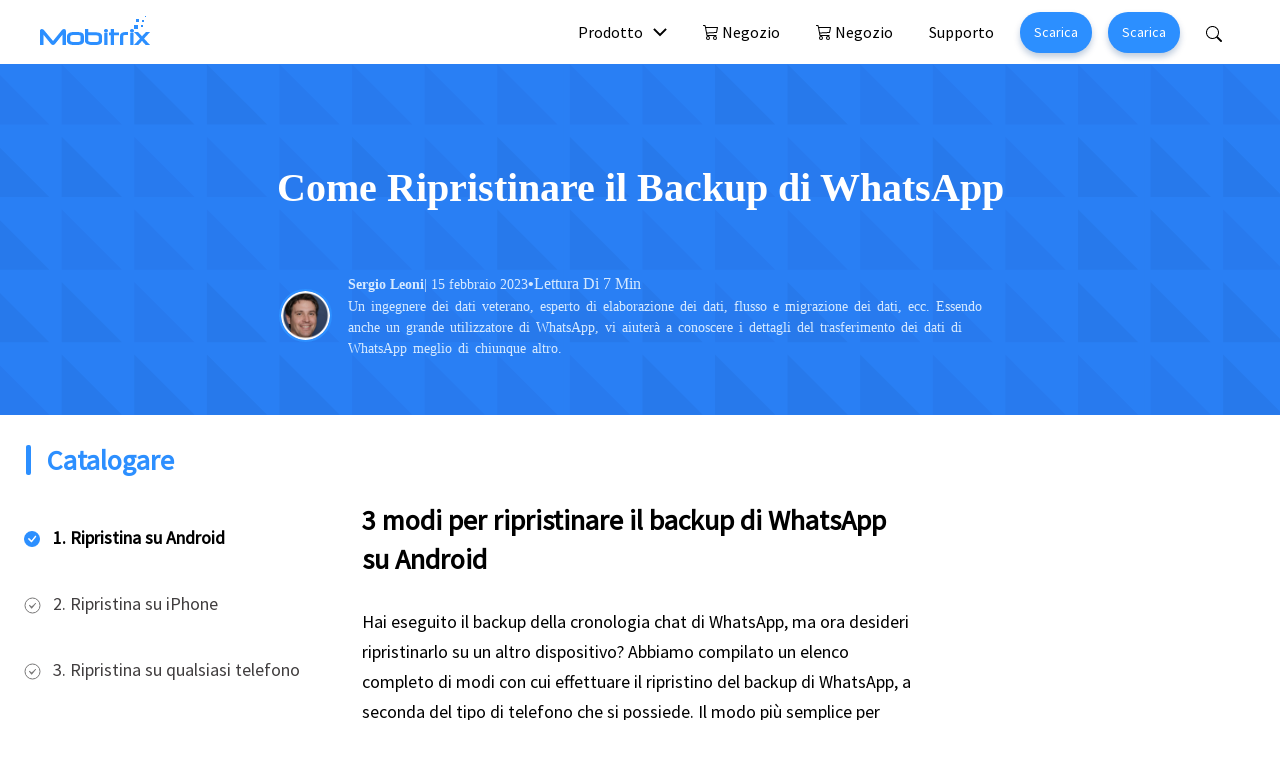

--- FILE ---
content_type: text/html
request_url: https://www.mobitrix.com/it/whatsapp/how-to-restore-whatsapp-backup.html
body_size: 17167
content:
<!doctype html>
<html lang="it">
  <head>
    <link rel="preconnect" href="https://fonts.googleapis.com">
    <link rel="preconnect" href="https://fonts.gstatic.com" crossorigin>
    <link href="https://fonts.googleapis.com/css2?family=Source+Sans+Pro&display=swap" rel="stylesheet">
    <meta charset="UTF-8">
<meta name="viewport" content="width=device-width, initial-scale=1.0" >
<meta name="description" content="Ti chiedi come ripristinare il backup di WhatsApp su Google Drive o iCloud? Continua a leggere per sapere come ripristinare il backup di WhatsApp, a seconda del tipo di telefono.">
<meta name="keywords" content="">
<title>Come Ripristinare il Backup di WhatsApp</title>
<link rel="icon" href="https://www.mobitrix.com/favicon.png" sizes="32x32" type="image/png">
<link rel="shortcut icon" href="https://www.mobitrix.com/favicon.ico">
<link rel="canonical" href="https://www.mobitrix.com/it/whatsapp/how-to-restore-whatsapp-backup.html">
<script src="https://www.mobitrix.com/assets/pace.min.js" type="eaca0fd5294fd02eb8737db6-text/javascript"></script>
<link href="https://www.mobitrix.com/codex/css/codex-mobitrix-whatsapp-0.0.4.min.css" rel="stylesheet">
    
    
<script>(function(w,d,s,l,i){w[l]=w[l]||[];w[l].push({'gtm.start':
new Date().getTime(),event:'gtm.js'});var f=d.getElementsByTagName(s)[0],
j=d.createElement(s),dl=l!='dataLayer'?'&l='+l:'';j.async=true;j.src=
'https://www.googletagmanager.com/gtm.js?id='+i+dl;f.parentNode.insertBefore(j,f);
})(window,document,'script','dataLayer','GTM-5ZKC3XQ');</script>

    <style>
      @media screen and (max-width: 1300px){
        img {
          height: inherit !important;
        }
      }
      body {
        font-family: 'Source Sans Pro', sans-serif !important;
      }

      [data-toggle="seasonal-banner"] {
        display: none;
      }



      h1,
      .h1 {
        font-size: 48px;
        font-weight: 700;
      }

      .down-one {
        height: 45px;
      }

      ol,
      ul {
        padding-left: 1.3rem;
      }

      .section-2 {
        max-width: 1700px;
      }

      .section-2 .sidebar {
        min-width: 330px;
        height: 100%;
        top: 0;
      }

      .title-two ul>li::before {
        content: "";
        font-size: 1rem;
        margin-left: -20px;
        margin-right: 10px;
        display: inline-block;
        width: 6px;
        height: 6px;
        background-color: var(--bs-primary);
        margin-bottom: 2px;
      }

      .section-2 .sidebar .side-header {
        font-size: 28px;
        line-height: 38px;
        padding: 26px 26px 26px 26px;
        color: var(--bs-primary);
        font-weight: bold;
      }

      .section-2 .sidebar .side-content {
        padding-left: 24px;
      }

      .section-2 .sidebar .side-content li {
        font-size: 18px;
        line-height: 34px;
        padding: 16px 0;
        color: #413E3F;
        cursor: pointer;
        padding-left: 30px;
        max-width:300px;
      }

      .section-2 .sidebar .side-content li::before {
        margin-left: -30px;
        content: '';
        display: inline-block;
        width: 17px;
        height: 17px;
        margin-right: 12px;
        vertical-align: middle;
        background: url('[data-uri]');
      }

      .section-2 .sidebar .side-content li.active::before {
        content: '';
        background: url('data:image/svg+xml,<svg xmlns="http://www.w3.org/2000/svg" width="17" height="17" fill="%232c8fff" class="bi bi-check-circle-fill" viewBox="0 0 17 17"><path d="M16 8A8 8 0 1 1 0 8a8 8 0 0 1 16 0zm-3.97-3.03a.75.75 0 0 0-1.08.022L7.477 9.417 5.384 7.323a.75.75 0 0 0-1.06 1.06L6.97 11.03a.75.75 0 0 0 1.079-.02l3.992-4.99a.75.75 0 0 0-.01-1.05z"/></svg>');
      }

      .section-2 .sidebar .side-content li.active {
        color: #000;
        font-weight: bold;
      }

      article picture {
        display: block;
        text-align: center;
        margin-bottom: 50px;
      }

      article picture>* {
        max-width: 100%;
        height: auto;
      }

      article ul {
        list-style: none;

      }
      article ol li {
        padding-left: 2px;
        color: #333;
        font-size: 18px;
        margin: 10px 0;
      }

      article ul li {
        color: #333;
        font-size: 18px;
      }

      article ul>li::before {
        content: "";
        font-size: 1rem;
        margin-left: -20px;
        margin-right: 10px;
        display: inline-block;
        width: 6px;
        height: 6px;
        background-color: #000;
        margin-bottom: 2px;
      }

      article ul:not(:first-child) li::before {
        border-radius: 6px;
      }

      .title-one ul>li::before {
        content: "";
        font-size: 1rem;
        margin-left: -15px;
        margin-right: 10px;
        display: inline-block;
        width: 4px;
        height: 4px;
        background-color: var(--bs-primary);
        margin-bottom: 2px;
        border-radius: 6px;
        background: #000;
      }

      article .also-read {
        margin-bottom: 40px;
      }


      article .btn-group {
        margin-bottom: 40px;
      }

      article .btn-group .btn {
        padding: 16px 50px;
        border: 2px solid var(--bs-primary);
        box-shadow: 0px 4px 8px rgba(0, 0, 0, 0.25);
        border-radius: 10px;
        background: #fff;
        color: var(--bs-primary);
      }

      .table>:not(caption)>*>* {
        padding: 12px 15px !important;
      }

      article .table td {
        border-bottom: 0;
        color: #333;
      }

      article .table thead {
        border-color: var(--bs-primary);
      }

      article .table th {
        border-bottom-color: var(--bs-primary) !important;
      }

      article .table tbody tr:nth-child(2n-1) {
        background-color: #F2F7FE;
      }

      article .table tbody td:first-child {
        white-space: nowrap;
      }

      article strong {
        color: #333;
      }

      .center-img img {
        border: 2px solid var(--bs-primary);
      }

      .author-img img {
        border: 2px solid var(--bs-primary);

      }

      .href-one:hover {
        color: #2C8FFF !important;
      }

      @media (min-width: 2560px) {
        .section-2 .sidebar {
          max-width: 480px;
          min-width: 480px;
        }

        .section-2 .sidebar .side-content {
          padding-left: 87px;
        }
      }
      .banner-three{
        background:#Eaf4ff; 
        border-radius: 25px;
      }
      @media (min-width: 1600px) {
        article.container {
          max-width: 820px;
        }
      }

      @media (min-width: 992px) {
        .title-p{
          max-width:670px;
        }
        .item-title {
          font-size: 40px;
        }
        article.container {
          margin: 60px 20px 0;
        }
        .author-img img {
          max-width: 30%;
        }
        .title-one ul>li::before {
          border-radius: 6px;
          background: #333;
          position: relative;
          left: 5px;
        }
        .last span{
          width:55%;
        }

        .author-img {
          position: absolute;
          right: 0;
          width: 30%;
        }

        .center-img {
          width: 53px;
        }

        .box {
          background-size: 100% 100%;
        }

        .banner-two {
          background-size: 100% 100%;
        }

        .banner-three {
          background-size: 100% 100%;
        }

        .banner-four {
          background-size: 100% 100%;
        }

        .molder-one {
          display: flex;
          flex-wrap: nowrap;
          align-items: center;
        }

      }

      @media screen and (max-width: 768px) {
        .title-p{
          max-width:285px;
        }
        .box {
          background-size: cover;
        }

        img {
          height: inherit !important;
        }
        .author-img img {
          max-width: 16%;
        }

        .down-img {
          margin: 10px 0;
        }
        .last span{
          text-align: center;
        }
        .item-title {
          font-size: 24px;
        }

        .banner-two,
        .banner-two .last {
          background-size: cover;
          display: flex;
          flex-direction: column;
        }

        .banner-three {
          background-size: cover;
        }

        .banner-four {
          background-size: cover;
        }


      }

      .section-1 {
        background-image: url(https://www.mobitrix.com/images/article-one/banner.svg);
        background-repeat: no-repeat;
        background-size: cover;
        font-family: none;
      }

      .one:hover {
        margin-bottom: 10px;
        box-shadow: 3px 3px 3px #6192C9;
      }

      .title-two ul li {
        font-size: 18px;
        margin: 10px 0px;
      }

      .section p {
        font-size: 18px;
        line-height: 30px;
        padding: 10px 0;
        margin-bottom:0;
      }

      .section h2 {
        font-size: 28px;
        font-weight: bold;
        padding: 10px 0;
      }

      .section h3 {
        font-size: 22px;
        font-weight: bold;
        margin:10px 0;
      }

      .box-ul li {
        font-size: 14px;
      }
    </style>
    <style>
      .gap-x-\[12px\] {
        column-gap: 12px;
      }

      .listen {
        display: flex;
        align-items: center;
        gap: 8px;
        flex-shrink: 0;
        padding: 0;
        border: 0;
        background-color: inherit;
        color: #fff;
        font-weight: 500;
      }

      .listen:hover {
        text-decoration: underline;
      }

      .control-btn-group {
        position: fixed;
        bottom: 20px;
        right: 20px;
        display: none;
        z-index: 10;
      }

      .control-btn {
        display: flex;
        align-items: center;
        justify-content: center;
        width: 48px;
        height: 48px;
        padding: 0;
        background-color: #2c8fff;
        border-radius: 50%;
        overflow: hidden;
        border: 0;
        color: white;
        box-shadow: 0 6px 4px rgba(0, 0, 0, 0.1);
        transition: 0.15s;
      }

      .control-btn:hover {
        transform: translateY(-4px);
        box-shadow: 0 6px 4px rgba(0, 0, 0, .25);
      }

      body:not([data-article-reading-status="stop"]) .control-btn-group {
        display: block;
      }

      body[data-article-reading-status="pause"] .reading-pause-hidden,
      body[data-article-reading-status="playing"] .reading-playing-hidden,
      body[data-article-reading-status="stop"] .reading-stop-hidden {
        display: none !important;
      }
      @media (min-width: 992px) {
        .control-btn-group {
          bottom: 60px;
          right: 60px;
        }
      }
    </style>
    
  </head>
  <body data-dev="desktop" data-sys="win" data-plugins="sweetalert2" data-article-reading-status="stop">
    <style>
        @media (min-width: 992px) { 
            .header .drop-menu .menu {
                width: 100vw;
            }
            .header .menu {
                box-shadow: 0px 2px 12px rgba(0, 25, 53, 0.15) inset;
            }
        }
    </style>
<header class="header">
        <nav class="navbar navbar-expand-lg navbar-light bg-white">
            <div class="container">
                <a class="navbar-brand" href="https://www.mobitrix.com/it/">
                    <svg style="margin-top: -8px;" width="110" height="29" xmlns="http://www.w3.org/2000/svg">
                        <g fill="#2C8FFF" fill-rule="evenodd">
                            <path
                                d="M25.88 28.93h-3.47V18.76l-7.37 9.22a2.5 2.5 0 01-2.01.98 2.5 2.5 0 01-2.05-1l-7.5-9.27v10.22L0 28.93V14.8c0-.55.17-.98.52-1.3.35-.31.8-.47 1.35-.47.8 0 1.42.28 1.89.84L13.04 25l9.06-11.15a2.31 2.31 0 011.85-.82 1.83 1.83 0 011.93 1.9v14zM40.6 24.69v-4.45c0-.45-.38-.77-1.14-.97a6.12 6.12 0 00-1.72-.23h-4.27c-.6 0-1.21.1-1.83.3-.85.27-1.27.63-1.27 1.1v4.25c0 .45.43.8 1.3 1.03.62.17 1.23.26 1.82.26h4.26c.51 0 1.07-.1 1.68-.3.78-.25 1.17-.58 1.17-1zm3.4.13c0 1.51-.7 2.63-2.11 3.35a8.89 8.89 0 01-4.08.83h-4.36a9.49 9.49 0 01-4.19-.84c-1.5-.73-2.26-1.85-2.26-3.34v-4.5c0-1.49.75-2.62 2.25-3.4a9 9 0 014.19-.92h4.37c4.13 0 6.19 1.43 6.19 4.29v4.53zM58.7 24.5v-3.77c0-.95-1.02-1.43-3.09-1.43H48.3v5.34c0 .53.5.91 1.47 1.15.66.16 1.38.24 2.17.24h3.66c2.08 0 3.12-.5 3.12-1.53zm3.3.34c0 2.77-2.14 4.16-6.43 4.16h-3.94a9.94 9.94 0 01-4.21-.86C45.8 27.38 45 26.3 45 24.9V13h3.3v3.33h7.27c4.29 0 6.43 1.37 6.43 4.1v4.41zM64.3 29h3.22V16.75H64.3V29zM68 14.74c0 .52-.22.93-.65 1.24-.39.28-.84.42-1.36.42a2.2 2.2 0 01-1.36-.42A1.53 1.53 0 0164 14.7c0-.53.21-.96.63-1.27.37-.29.83-.43 1.36-.43.52 0 .98.15 1.37.46.43.32.64.75.64 1.28zM79 19.32h-4.92V29h-3.22v-9.68H69v-2.93h1.86V13h3.22v3.39H79zM88 19.02h-2.44c-1.59 0-2.39.37-2.39 1.12V29H80v-8.86c0-2.76 1.95-4.14 5.86-4.14H88v3.02zM90.3 29h3.22V16.75H90.3V29zM94 14.74c0 .52-.22.93-.65 1.24-.39.28-.84.42-1.36.42a2.2 2.2 0 01-1.36-.42A1.53 1.53 0 0190 14.7c0-.53.21-.96.63-1.27.37-.29.83-.43 1.36-.43.52 0 .98.15 1.37.46.43.32.64.75.64 1.28zM110 29h-4.29l-3.7-4.11L98.28 29h-4.27l5.92-6.44L94 16h4.05l3.96 4.3 3.95-4.3H110l-5.92 6.56zM96 6h3V3h-3zM101 11h2V9h-2zM102 6h2V4h-2zM94 13h4V9h-4zM105 1h1V0h-1z" />
                        </g>
                    </svg>
                </a>
                <button class="navbar-toggler" type="button" data-bs-toggle="collapse"
                    data-bs-target="#navbarSupportedContent-v3" aria-controls="navbarSupportedContent-v3"
                    aria-expanded="false" aria-label="Toggle navigation">
                    <span class="navbar-toggler-icon"></span>
                </button>
                <div class="collapse navbar-collapse" id="navbarSupportedContent-v3">
                    <ul class="navbar-nav ms-auto mb-2 mb-lg-0">
                        <li class="nav-item drop-menu">
                            <a class="nav-link" href="javascript:;">Prodotto</a>
                            <div class="menu">
                                <div class="mx-auto py-lg-4" style="max-width: 1224px;">
                                    <div class="row">
                                        <div class="col-lg-4">
                                            <div
                                                class="d-flex flex-column flex-lg-row ps-lg-4 pb-3 text-muted">
                                                <div class="pt-1">
                                                    <svg width="28" height="28" viewBox="0 0 62 62">
                                                        <g transform="translate(1 1)" fill="none" fill-rule="evenodd">
                                                            <rect stroke="#D8E6FC" fill="#FFF" width="60" height="60"
                                                                rx="10" />
                                                            <path
                                                                d="M26.7 42c10 0 18-6 18-13.6s-8-13.7-18-13.7-18 6.1-18 13.7A12.5 12.5 0 0015 38.8c.6.4 1 1 .8 1.7l-.5 2.7a.4.4 0 00.6.4l4.5-2c.3-.2.7-.2 1-.1l.9.2c1.4.2 2.9.4 4.4.4z"
                                                                fill="#1890FF" />
                                                            <path
                                                                d="M51.3 35.2c0 2.7-1.6 5-4.1 6.7-.6.4-.9 1.1-.8 1.8l.3 1a.4.4 0 01-.7.5L43.3 44c-.4-.1-.7-.2-1 0a17.4 17.4 0 01-3.6.3c-3 0-5.8-.8-8-2.1 8.3-1.1 14.5-6.4 14.5-12.7 0-.7 0-1.5-.2-2.2 3.8 1.6 6.3 4.5 6.3 8z"
                                                                fill="#1890FF" />
                                                            <path
                                                                d="M24.5 21.3c.2 0 .4.2.4.4l1.1 8.8.2.3c.2 0 .5 0 .6-.2l5-9c0-.2.1-.3.3-.3h3.2c.2 0 .3.1.3.2h.1l1 3.1a.4.4 0 01-.5.5h-.4a1 1 0 00-1 .8l-2 9c0 .3-.2.4-.4.4h-2.6a.4.4 0 01-.4-.4l2-8.5c0-.2-.1-.4-.3-.4a.4.4 0 00-.6.1l-4.7 9-.4.2h-2a.4.4 0 01-.4-.3L22 25.7c0-.2-.2-.3-.4-.4-.2 0-.4.1-.5.3L19 35c0 .2-.2.3-.4.3h-.4a.4.4 0 01-.3 0 .7.7 0 01-.3-.5l-1-2.5a.3.3 0 01.4-.4h.5c.5.1 1-.2 1-.7l2.2-9.5c0-.2.2-.4.4-.4h3.4z"
                                                                fill="#FFF" fill-rule="nonzero" />
                                                        </g>
                                                    </svg>
                                                </div>
                                              <div class="ps-lg-2">
                                                    <h5 class="fs-6 mt-1 fw-bold text-dark text-decoration-none">Trasferimento dati WhatsApp</h5>
                                                    <a href="https://www.mobitrix.com/it/whatsapp-transfer-backup-restore/"
                                                        class="d-block small mb-2 link-dark">Mobitrix
                                                            WhatsApp Transfer ></a>
                                                    <a href="https://www.mobitrix.com/chatrans.html"
                                                        class="d-block small link-dark">Chatrans ></a>
                                                </div>
                                             
                                            </div>
                                        </div>
                                        <div class="col-lg-3">
                                            <div
                                                class="d-flex flex-column flex-lg-row pe-lg-4 pb-3 text-muted">
                                                <div class="pt-1">
                                                    <svg width="28" height="28" viewBox="0 0 60 60">
                                                        <g fill="none" fill-rule="evenodd">
                                                            <rect fill="#00D9AE" width="60" height="60" rx="14" />
                                                            <path
                                                                d="M32.8 7.2c3 0 5.5 2.5 5.5 5.6V15H35v-2.2c0-1.2-1-2.2-2-2.2H16c-1.2 0-2.1.9-2.2 2V37.2c0 1.2.9 2.2 2 2.2H18.3v3.4h-2.2c-3 0-5.5-2.5-5.5-5.6V12.8c0-3 2.4-5.6 5.5-5.6h16.7z"
                                                                fill="#FFF" fill-rule="nonzero" />
                                                            <rect fill="#FFF" fill-rule="nonzero" x="20.6" y="17.2"
                                                                width="28.9" height="35.6" rx="4" />
                                                            <path
                                                                d="M31.7 36l.8-.6.2-.1V27a2.7 2.7 0 015-.4l.3.8-1.4 1.5 1.3 1.3-1.3 1.3 1.3 1.4-1.3 1.3.3.6.5.3c.5.2 1 .5 1.3.9a5 5 0 01-7 7c-2-1.9-2-5 0-7zm4.7 5c.6-.7.7-1.8 0-2.4A1.7 1.7 0 0034 41c.7.6 1.7.6 2.4 0z"
                                                                fill="#00D9AE" fill-rule="nonzero" />
                                                        </g>
                                                    </svg>
                                                </div>
                                                <div class="ps-lg-2">
                                                    <h5 class="fs-6 mt-1 fw-bold text-dark text-decoration-none">Mobitrix LockAway</h5>
                                                    <a href="https://www.mobitrix.com/it/lockaway-iphone-passcode.html"
                                                        class="d-block small mb-2 link-dark">Sblocca il codice di accesso dell'iPhone ></a>
                                                    <a href="https://www.mobitrix.com/lockaway-icloud-activation.html"
                                                        class="d-block small link-dark">Sblocco attivazione iCloud ></a>
                                                </div>
                                            </div>
                                        </div>
                                        <div class="col-lg-2">
                                            <div
                                                class="d-flex flex-column flex-lg-row pb-3 text-muted">
                                                <div class="pt-1">
                                                    <svg width="28" height="28" viewBox="0 0 60 60">
                                                        <g fill="none" fill-rule="evenodd">
                                                            <rect width="59.7" height="59.7" rx="10.2" fill="#000"
                                                                fill-rule="nonzero"></rect>
                                                            <rect width="59.7" height="59.7" rx="10.2" fill="#0454CC">
                                                            </rect>
                                                            <g fill-rule="nonzero">
                                                                <g transform="rotate(45 9 49.5)">
                                                                    <path
                                                                        d="M6.2 0v7.3c0 1.2.8 2.1 2 2.2H12.8c1.2 0 2.2-1 2.2-2.2V.7a10 10 0 01-.6 17.3v19.2a4.4 4.4 0 01-9 0V18a10 10 0 01.8-18zm3.7 34.8a1.7 1.7 0 100 3.4 1.7 1.7 0 000-3.4z"
                                                                        fill="#FFF"></path>
                                                                    <rect fill="#407EDD" x="6.8" y="11.6" width="1.5"
                                                                        height="2.7" rx=".2"></rect>
                                                                    <rect fill="#407EDD" x="9.6" y="11.6" width="1.5"
                                                                        height="2.7" rx=".2"></rect>
                                                                    <rect fill="#407EDD" x="12.3" y="11.6" width="1.5"
                                                                        height="2.7" rx=".2"></rect>
                                                                </g>
                                                                <path fill="#FFF"
                                                                    d="M15.3 13.9L20 17l-.5.5 15 14.9-2 2-14.9-15-.5.5-3.1-4.6z">
                                                                </path>
                                                                <path
                                                                    d="M29.6 34.5l4.9-4.9c.2-.2.7-.2 1 0l10.7 10.8a4.1 4.1 0 11-5.8 5.8L29.6 35.4a.7.7 0 010-1z"
                                                                    fill="#FFD332"></path>
                                                            </g>
                                                        </g>
                                                    </svg>
                                                </div>
                                                <div class="ps-lg-2">
                                                    <h5 class="fs-6 mt-1"><a class="fw-bold link-dark text-decoration-none"
                                                            href="https://www.mobitrix.com/it/perfix.html">Mobitrix
                                                            Perfix</a></h5>
                                                    <a class="d-block small link-dark" href="https://www.mobitrix.com/it/perfix.html">riparazione dell'Iphone ></a>
                                                </div>
                                            </div>
                                        </div>
                                        <div class="col-lg-3">
                                            <div
                                                class="d-flex flex-column flex-lg-row px-lg-4 pb-3 text-muted">
                                                <div class="pt-1">
                                                    <svg width="28" height="28" viewBox="0 0 28 28" fill="none" xmlns="http://www.w3.org/2000/svg">
                                                        <path
                                                          d="M10.58 18.175c-3.022.355-5.136 1.205-5.136 2.455 0 1.684 3.531 3.049 8.556 3.049 5.025 0 8.556-1.365 8.556-3.05 0-1.25-2.113-2.099-5.135-2.454l-.418.593c2.277.263 3.841.815 3.841 1.455 0 .899-3.064 1.627-6.844 1.627-3.78 0-6.844-.728-6.844-1.627 0-.638 1.554-1.19 3.838-1.453l-.415-.595Z"
                                                          fill="url(#magicgoa)" />
                                                        <path
                                                          d="M14 4.667c3.435 0 6.542 2.617 6.542 6.666 0 2.7-2.183 5.895-6.542 9.594-4.359-3.7-6.543-6.894-6.543-9.594 0-4.049 3.108-6.667 6.543-6.667Z"
                                                          fill="url(#magicgob)" />
                                                        <mask id="magicgod" style="mask-type:alpha" maskUnits="userSpaceOnUse" x="7" y="4" width="14" height="17">
                                                          <path
                                                            d="M14 4.667c3.435 0 6.542 2.617 6.542 6.666 0 2.7-2.183 5.895-6.542 9.594-4.359-3.7-6.543-6.894-6.543-9.594 0-4.049 3.108-6.667 6.543-6.667Z"
                                                            fill="url(#magicgoc)" />
                                                        </mask>
                                                        <g mask="url(#magicgod)">
                                                          <path fill-rule="evenodd" clip-rule="evenodd"
                                                            d="M14.011 7.154a.33.33 0 0 0-.33.329v.657a.33.33 0 0 0 .33.329.33.33 0 0 0 .33-.329v-.657a.33.33 0 0 0-.33-.329Zm2.877.754a.332.332 0 0 0-.468 0l-.66.657a.327.327 0 0 0 0 .464.332.332 0 0 0 .467 0l.661-.657a.327.327 0 0 0 0-.464Zm-5.754 0a.327.327 0 0 0 0 .464l.66.657c.13.128.34.128.468 0a.327.327 0 0 0 0-.465l-.66-.657a.332.332 0 0 0-.468 0Zm6.512 2.86a.33.33 0 0 0-.331-.33h-.66a.33.33 0 0 0-.331.33.33.33 0 0 0 .33.328h.661a.33.33 0 0 0 .33-.329Zm-5.948 0a.33.33 0 0 0-.33-.33h-.66a.33.33 0 0 0-.331.33.33.33 0 0 0 .33.328h.66a.33.33 0 0 0 .331-.329Zm3.983 1.815a.498.498 0 0 0 0 .708l3.488 3.466a.505.505 0 0 0 .712 0l.156-.156a.498.498 0 0 0 0-.707l-3.487-3.467a.505.505 0 0 0-.712 0l-.157.156Zm-3.419-.078a.332.332 0 0 0-.467 0l-.66.657a.327.327 0 0 0 0 .465.332.332 0 0 0 .466 0l.661-.657a.327.327 0 0 0 0-.465Zm1.75.56a.33.33 0 0 0-.331.33v.657a.33.33 0 0 0 .33.328.33.33 0 0 0 .33-.328v-.658a.33.33 0 0 0-.33-.328Z"
                                                            fill="#fff" />
                                                        </g>
                                                        <rect x=".5" y=".5" width="27" height="27" rx="5.5" stroke="#3ECF8E" stroke-opacity=".4" />
                                                        <defs>
                                                          <linearGradient id="magicgoa" x1="14" y1="18.175" x2="14" y2="23.679" gradientUnits="userSpaceOnUse">
                                                            <stop stop-color="#14C39D" />
                                                            <stop offset="1" stop-color="#8BDE7D" />
                                                          </linearGradient>
                                                          <linearGradient id="magicgob" x1="14" y1="4.667" x2="14" y2="20.927" gradientUnits="userSpaceOnUse">
                                                            <stop stop-color="#14C39D" />
                                                            <stop offset="1" stop-color="#8BDE7D" />
                                                          </linearGradient>
                                                          <linearGradient id="magicgoc" x1="14" y1="4.667" x2="14" y2="20.927" gradientUnits="userSpaceOnUse">
                                                            <stop stop-color="#14C39D" />
                                                            <stop offset="1" stop-color="#8BDE7D" />
                                                          </linearGradient>
                                                        </defs>
                                                      </svg>
                                                </div>
                                                <div class="ps-lg-2">
                                                    <h5 class="fs-6 mt-1"><a class="fw-bold link-dark text-decoration-none"
                                                            href="https://www.mobitrix.com/magicgo.html">Mobitrix MagicGo</a></h5>
                                                    <a class="d-block small link-dark" href="https://www.mobitrix.com/magicgo.html ">Cambio posizione iOS ></a>
                                                </div>
                                            </div>
                                        </div>
                                    </div>
                                </div>
                            </div>
                        </li>
                        <li class="nav-item">
                            <a class="nav-link sys-win" href="https://www.mobitrix.com/it/whatsapp-transfer-backup-restore-purchase-win/">
                                <svg style="vertical-align: -2px;" xmlns="http://www.w3.org/2000/svg" width="16"
                                    height="16" fill="currentColor" class="bi bi-cart3" viewBox="0 0 16 16">
                                    <path
                                        d="M0 1.5A.5.5 0 0 1 .5 1H2a.5.5 0 0 1 .485.379L2.89 3H14.5a.5.5 0 0 1 .49.598l-1 5a.5.5 0 0 1-.465.401l-9.397.472L4.415 11H13a.5.5 0 0 1 0 1H4a.5.5 0 0 1-.491-.408L2.01 3.607 1.61 2H.5a.5.5 0 0 1-.5-.5zM3.102 4l.84 4.479 9.144-.459L13.89 4H3.102zM5 12a2 2 0 1 0 0 4 2 2 0 0 0 0-4zm7 0a2 2 0 1 0 0 4 2 2 0 0 0 0-4zm-7 1a1 1 0 1 1 0 2 1 1 0 0 1 0-2zm7 0a1 1 0 1 1 0 2 1 1 0 0 1 0-2z" />
                                </svg>
                                Negozio
                            </a>
                        </li>
                          <li class="nav-item">
                            <a class="nav-link sys-mac" href="https://www.mobitrix.com/it/whatsapp-transfer-backup-restore-purchase-mac/">
                                <svg style="vertical-align: -2px;" xmlns="http://www.w3.org/2000/svg" width="16"
                                    height="16" fill="currentColor" class="bi bi-cart3" viewBox="0 0 16 16">
                                    <path
                                        d="M0 1.5A.5.5 0 0 1 .5 1H2a.5.5 0 0 1 .485.379L2.89 3H14.5a.5.5 0 0 1 .49.598l-1 5a.5.5 0 0 1-.465.401l-9.397.472L4.415 11H13a.5.5 0 0 1 0 1H4a.5.5 0 0 1-.491-.408L2.01 3.607 1.61 2H.5a.5.5 0 0 1-.5-.5zM3.102 4l.84 4.479 9.144-.459L13.89 4H3.102zM5 12a2 2 0 1 0 0 4 2 2 0 0 0 0-4zm7 0a2 2 0 1 0 0 4 2 2 0 0 0 0-4zm-7 1a1 1 0 1 1 0 2 1 1 0 0 1 0-2zm7 0a1 1 0 1 1 0 2 1 1 0 0 1 0-2z" />
                                </svg>
                                Negozio
                            </a>
                        </li>
                        <li class="nav-item">
                            <a class="nav-link" href="https://www.mobitrix.com/it/support.html">Supporto</a>
                        </li>
                        <li class="nav-item  align-items-center px-2 d-none d-lg-flex">
                            <a class="btn btn-sm sys-win rounded-pill" style="box-shadow: 0px 4px 6px rgba(0, 57, 122, 0.25);" href="https://download.mobitrix.com/products/mobitrix_whatsapp_installer_it.exe">Scarica</a>
                        </li>
                       <li class="nav-item  align-items-center px-2 d-none d-lg-flex">
                            <a class="btn btn-sm sys-mac rounded-pill" style="box-shadow: 0px 4px 6px rgba(0, 57, 122, 0.25);" href="https://download.mobitrix.com/products/mobitrix-whatsapp-transfer.dmg">Scarica</a>
                        </li>
                        <li class="nav-item position-relative">
                          
                          <a class="nav-link" href="https://www.mobitrix.com/search/">
	            <svg xmlns="http://www.w3.org/2000/svg" width="16" height="16" fill="currentColor" class="bi bi-search" viewBox="0 0 16 16">
	              <path d="M11.742 10.344a6.5 6.5 0 1 0-1.397 1.398h-.001c.03.04.062.078.098.115l3.85 3.85a1 1 0 0 0 1.415-1.414l-3.85-3.85a1.007 1.007 0 0 0-.115-.1zM12 6.5a5.5 5.5 0 1 1-11 0 5.5 5.5 0 0 1 11 0z"></path>
	            </svg>
	          </a>
                        </li>
                    </ul>
                </div>
            </div>
        </nav>
    </header>
    <main>
      <section class="section-1 py-lg-5 py-5">
        <div class="container">
          <h1 class="mx-auto text-white text-center py-lg-5 item-title px-3" style="max-width:840px">Come Ripristinare il Backup di WhatsApp</h1>
          <div class="top-center d-flex flex-lg-row justify-content-center align-items-center mb-lg-2 mx-auto" style="max-width:760px" >
            <div class="center-img mx-3" >
              <img class=" lozad  img-fluid rounded-circle" data-src="https://www.mobitrix.com/images/author/it-author-1.png" alt="">
            </div>
            <div class="title-p" style="color:#D5E9FF">
              <div class="d-flex flex-wrap align-items-center row-gap-1 gap-x-[12px]">
                <span class="fw-bold small">Sergio Leoni</span>
                <span class="small">| 15 febbraio 2023</span>
                <strong>&#8226;</strong>
                <span>Lettura Di 7 Min</span>
                <button type="button" id="ArticleReading" aria-label="Ascolta L'Articolo"
                        class="reading-playing-hidden listen" style="display:none">
                  <svg xmlns="http://www.w3.org/2000/svg" width="20" height="20" fill="none">
                    <circle cx="10" cy="10" r="10" fill="#ffffff" />
                    <path fill="#2c8fff"
                          d="M7 6.263a.7.7 0 0 1 1.071-.594l5.98 3.737a.7.7 0 0 1 0 1.188L8.07 14.33A.7.7 0 0 1 7 13.737V6.263Z" />
                  </svg>
                  <span>Ascolta</span>
                </button>
                <button type="button" id="PauseArticleReading" aria-label="Metti In Pausa L'Audio"
                        class="reading-pause-hidden reading-stop-hidden listen" style="display:none">
                  <div class="d-flex align-items-center justify-content-center bg-white"
                       style="width:20px;height:20px;border-radius:50%;">
                    <svg xmlns="http://www.w3.org/2000/svg" width="12" height="12" viewBox="0 0 24 24" fill="#2c8fff">
                      <path d="M6 19h4V5H6zm8-14v14h4V5z" />
                    </svg>
                  </div>
                  <span>Ascolta</span>
                </button>
              </div>
              <div>
                <p class="small mb-0 "style="word-spacing:2px;color:#D5E9FF;">Un ingegnere dei dati veterano, esperto di elaborazione dei dati, flusso e migrazione dei dati, ecc. Essendo anche un grande utilizzatore di WhatsApp, vi aiuterà a conoscere i dettagli del trasferimento dei dati di WhatsApp meglio di chiunque altro.</p>
              </div>
            </div>
          </div>
        </div>
      </section>

      <section class="section-2 position-relative d-flex mx-auto justify-content-between">
        <div class="sidebar position-sticky d-none d-lg-block">
          <div class="side-header d-flex align-items-center">
            <div class="bg-primary rounded-1 me-3" style="width: 5px;height: 30px;"></div>
            <span class="align-middle">Catalogare</span>
          </div>
            <ul class="list-unstyled side-content link-inherit">
            <li class="active"><a href="#Ripristina-su-Android">1. Ripristina su Android</a></li>
            <li><a href="#Ripristina-su-iPhone">2. Ripristina su iPhone</a></li>
            <li><a href="#Ripristina-su-qualsiasi-telefono">3. Ripristina su qualsiasi telefono</a></li>
          </ul>
        </div>


        <article class="container pt-3" style="flex-grow: 1;">
    

<div class="section" id="Ripristina-su-Android"><h2>3 modi per ripristinare il backup di WhatsApp su Android</h2>
  
  <p>Hai eseguito il backup della cronologia chat di WhatsApp, ma ora desideri ripristinarlo su un altro dispositivo? Abbiamo compilato un elenco completo di modi con cui effettuare il ripristino del backup di WhatsApp, a seconda del tipo di telefono che si possiede. Il modo più semplice per ripristinare il backup di WhatsApp su qualsiasi dispositivo mobile è utilizzare lo strumento di trasferimento di <a href="#h2-1">Mobitrix</a> E sì, se te lo stai chiedendo funziona sia su Android che su iPhone!</p>
    
<h3>Puoi ripristinarlo tramite Google Drive</h3>
    
<p>La procedura dettagliata per ripristinare un backup di WhatsApp da Google Drive è disponibile anche sulla  <a href="https://faq.whatsapp.com/android/troubleshooting/cant-create-or-restore-a-google-drive-backup" target="_blank" rel="noopener noreferrer">pagina Aiuto di WhatsApp</a>.</p>

<p>Innanzitutto, dovrai disinstallare e reinstallare l&#39;applicazione WhatsApp, e per questo passaggio ti servirà una connessione internet stabile.</p>

<p>Successivamente, dovrai aprire WhatsApp e seguire questi passaggi:</p>

<ol>
    <li>Verifica il tuo numero di WhatsApp.</li>
    <li>Seleziona l&#39;opzione <strong style="color:#000">“RIPRISTINA”</strong> quando compare sullo schermo. Assicurati di scegliere di ripristinare chat e contenuti multimediali da Google Drive. In questo modo includerai nel ripristino del backup anche le foto e i video che si trovavano nella cronologia chat.</li>
    <li>Attendi il completamento del processo di ripristino, quindi seleziona <strong style="color:#000">“AVANTI”</strong>.</li>
    <li>I file multimediali (musica, registrazioni audio, video e foto) dovrebbero ripristinarsi automaticamente.</li>
</ol>
  
  <div class="text-center"><img class="img-fluid lozad" data-src="https://www.mobitrix.com/images/article/en/restore-whatsapp-data-google-drive.jpg" src="https://www.mobitrix.com/images/timg.svg" style="height: 532px;" alt="restore whatsapp data google drive"/><p class="fst-italic mb-0" style="font-size:14px"> restore whatsapp data google drive  </p></div>
  

<h3>Puoi ripristinarlo usando un backup locale</h3>
    
<p>Ripristinare il backup di WhatsApp da un backup locale significa recuperare i file da un&#39;altra posizione fisica, come un altro computer o una scheda SD.</p>
  
  <div class="text-center"><img class="img-fluid lozad" data-src="https://www.mobitrix.com/images/article/en/whatsapp-folder-1.jpg" src="https://www.mobitrix.com/images/timg.svg" style="height: 322px;" alt="whatsapp folder"/><p class="fst-italic mb-0" style="font-size:14px"> whatsapp folder  </p></div>
  

<p>WhatsApp crea automaticamente backup locali e li salva nel telefono, nella memoria interna, nella memoria principale o sulla scheda SD rimovibile. Potrai trovare i backup locali per le chat di WhatsApp aprendo queste opzioni di archiviazione sul tuo telefono. </p>
    
<p>I backup locali contengono solo i dati degli ultimi sette giorni.</p>
    
<h3>Puoi ripristinarlo usando un backup locale più datato</h3>
    
<p>C&#39;è un modo per ripristinare un backup di WhatsApp che abbia dati antecedenti ai sette giorni. Ti basterà seguire questi passaggi:</p>
    
<ol>
    <li>Scarica un’app per la gestione dei file.</li>
    <li>Apri il file manager e apri i database di WhatsApp, la memoria interna o la memoria principale, a seconda di dove il tuo telefono memorizza i backup locali di WhatsApp. Il percorso per l&#39;archiviazione su scheda SD dei backup locali di WhatsApp è il seguente: sdcard/WhatsApp/Databases.</li>
    <li>Seleziona il file di backup che desideri salvare e rinominalo. Il nome originale dovrebbe essere: msgstore-YYYY-MM-DD.1.db.crypt12. Cambialo in: msgstore.db.crypt12. </li>
    <li>In sostanza, dovrai rimuovere la data dal nome del file di backup.</li>
    <li>Ora disinstalla e reinstalla WhatsApp sul tuo telefono, seguendo i passaggi per un ripristino del backup di Google Drive. Inizia selezionando “RIPRISTINA” quando l’opzione appare sullo schermo.</li>
</ol>
  
 <div class="text-center"><img class="img-fluid lozad" data-src="https://www.mobitrix.com/images/article/en/android-whatsapp-databases.png" src="https://www.mobitrix.com/images/timg.svg" style="height: 467px;" alt="whatsapp databases"/><p class="fst-italic mb-0" style="font-size:14px"> whatsapp databases  </p></div> 
  
<h4>Svantaggi di utilizzare Google Drive per ripristinare il backup di WhatsApp:</h4>
    
<ul>
    <li>Google Drive ha uno spazio di archiviazione gratuito che è limitato a 15 GB. Se dovessi aver bisogno di più spazio, dovrai acquistare ulteriore spazio di archiviazione. Questo vuol dire che se i dati delle tue chat di WhatsApp dovessero superare i 15 GB, non sarai in grado di eseguire il backup completo di tutti i tuoi dati.</li>
    <li>Quando ripristini i dati da Google Drive, sarai limitato dalla velocità della tua connessione. Questo vuol dire che la fase di ripristino potrebbe richiedere anche ore intere.</li>
    <li>Dovrai usare lo stesso numero di telefono e lo stesso account di Google che usavi nel precedente dispositivo. Se il tuo numero di telefono è cambiato da quando hai eseguito il backup, potresti avere molta difficoltà nel completare il ripristino dei tuoi dati.</li>
    <li>Infine, dovrai disinstallare e reinstallare l&#39;applicazione WhatsApp sul tuo telefono, il che richiederà altro tempo e il rischio di occupare molto spazio di archiviazione sul dispositivo.</li>
</ul>

<h4>Problemi a ripristinare il backup di WhatsApp da Google Drive? </h4>
    
<p>In alcuni casi ti sarà impossibile ripristinare un backup utilizzando Google Drive, perciò assicurati di:</p>
    
<ul>
    <li>Aver fatto log-in nel tuo account Google e che sia lo stesso utilizzato sul dispositivo il cui backup stai cercando di ripristinare.</li>
    <li>Star utilizzando lo stesso numero di WhatsApp con cui usavi l’app in precedenza o con cui hai creato il profilo in primo luogo.</li>
    <li>Che la tua SD funzioni adeguatamente.</li>
	<li>Che il file di backup sia effettivamente sul tuo telefono e che sia stato correttamente caricato su Google Drive.</li>
</ul>

  </div> 
<div class="section" id="Ripristina-su-iPhone"><h2>2 metodi per ripristinare il backup di WhatsApp su iPhone</h2>
    
<h3>Puoi ripristinarlo da iCloud</h3>
    
<p>Innanzitutto, dovrai assicurarti di aver completato il backup delle chat di WhatsApp su iCloud. Per controllare di aver effettuato il backup, ti basterà andare nelle Impostazioni di WhatsApp. Una volta verificata la data dell&#39;ultimo backup, è sufficiente disinstallare e reinstallare l&#39;applicazione, e infine seguire questi passaggi:</p>
    
<ol>
    <li>Assicurati di aver effettuato l&#39;accesso con il tuo ID Apple.</li>
    <li>Attiva iCloud.</li>
    <li>Verifica di disporre di spazio di archiviazione sufficiente sul telefono per completare il ripristino.</li>
    <li>Verifica il tuo numero di telefono quando richiesto per la reinstallazione di WhatsApp.</li>
    <li>Seleziona l&#39;opzione “ripristina la cronologia chat” quando appare sullo schermo.</li>
</ol>
  
  <div class="text-center"><img class="img-fluid lozad" data-src="https://www.mobitrix.com/images/article/en/restore-whatsapp-icloud.png" src="https://www.mobitrix.com/images/timg.svg" style="height: 264px;" alt="restore whatsapp from icloud"/><p class="fst-italic mb-0" style="font-size:14px"> restore whatsapp from icloud </p></div>  
  
		</div>
<h4>Svantaggi di usare iCloud per ripristinare il backup di WhatsApp:</h4>
    
<ul>
    <li>iCloud offre solo 5 GB di spazio di archiviazione gratuito. La maggior parte degli utenti di iCloud occupa già parte di questo spazio di archiviazione con foto e video. In molti casi, lo spazio di archiviazione limitato di iCloud non è sufficiente per eseguire anche il backup della cronologia di WhatsApp. In caso di mancanza di spazio di archiviazione iCloud, per eseguire il backup della cronologia chat di WhatsApp, ti consigliamo di utilizzare Mobitrix WhatsApp Transfer, uno strumento che permette di completare il backup gratuitamente.</li>
    <li>Affinché il backup e il ripristino funzionino, avrai bisogno di disporre di almeno il doppio dello spazio di archiviazione disponibile sul telefono e su iCloud rispetto alla dimensione effettiva dei dati che si desidera ripristinare. </li>
</ul>

<h3>Puoi ripristinare il backup da iTunes</h3>
    
<p>Se hai utilizzato iTunes per completare il backup delle chat di WhatsApp, dovrai ripristinarlo tramite questo stesso programma. In questa pagina è possibile trovare un tutorial dettagliato che illustra i passaggi specifici.</p>

<p>Di seguito è riportato un breve riepilogo dei passaggi necessari a ripristinare il backup di WhatsApp su iPhone tramite iTunes:</p>

<ol>
    <li>Esegui il log-in su iTunes.</li>
    <li>Collega il telefono al computer con un cavo micro USB e seleziona “Considera attendibile questo computer” quando richiesto dallo schermo del telefono.</li>
	<li>Vai su “iTunes Environment” e seleziona l&#39;opzione <strong style="color:#000">&#34;Ripristina backup&#34;</strong>.</li>
    <li>Seleziona <strong style="color:#000">&#34;Backup&#34;</strong> e poi l&#39;opzione <strong style="color:#000"> &#34;Backup e ripristino manuali&#34;</strong></li>
    <li>Seleziona “Questo computer” per assicurarti che i dati vengano ripristinati dal computer collegato al tuo iPhone.</li>
    <li>Un messaggio ti chiederà di <strong style="color:#000"> &#34;Ripristinare&#34;</strong>. Selezionandolo il ripristino dovrebbe iniziare automaticamente.</li>
    <li>Non scollegare il cavo dal telefono al computer finché il processo non è stato completato.</li>
    <li>Al termine, riavvia il tuo iPhone, pur mantenendo la connessione al computer.</li>
</ol>
   
   <div class="text-center"><img class="img-fluid lozad" data-src="https://www.mobitrix.com/images/article/en/back-up-iphone-itunes.jpg" src="https://www.mobitrix.com/images/timg.svg" style="height: 377px;" alt="backup whatsapp via itunes"/><p class="fst-italic mb-0" style="font-size:14px"> backup whatsapp via itunes </p></div>   
   
<h4>Svantaggi dell&#39;utilizzo di iTunes per il backup o il ripristino di WhatsApp:</h4>
    
<ul>
    <li>Uno degli svantaggi più significativi dell&#39;utilizzo di iTunes per il backup e il ripristino dei dati è che iTunes salva i dati utilizzando un formato crittografato. Se dovessi dimenticare la password, i tuoi dati non potranno essere ripristinati e andranno persi definitivamente.</li>
    <li>Il backup e il successivo ripristino dei dati tramite iTunes richiedono molti più passaggi rispetto ad altre opzioni. Ciò può creare confusione per gli utenti, causando errori che potrebbero causare il fallimento del processo di backup o ripristino.</li>
</ul>

   
<div class="section" id="Ripristina-su-qualsiasi-telefono"><h2>Ecco come ripristinare il backup di WhatsApp senza restrizioni di alcun tipo</h2>
    
<h3>Ti presentiamo Mobitrix</h3>
    
<p><a href="https://www.mobitrix.com/it/whatsapp-transfer-backup-restore/" target="_blank">Mobitrix </a>offre una soluzione semplice per gli utenti iPhone e Android con cui ripristinare il backup di WhatsApp su qualsiasi telefono, senza alcun limite!</p>
	
<ul>
    <li>Sia Google Drive che iCloud offrono uno spazio di archiviazione limitato. È per questo che Mobitrix è l’opzione ideale per trasferire i propri dati senza alcun limite di archiviazione. Se hai una grande quantità di chat di WhatsApp da ripristinare o se lo spazio di archiviazione di iCloud è insufficiente, Mobitrix è proprio ciò che fa al caso tuo.</li>
    <li>Mobitrix WhatsApp Transfer è più veloce di Google Drive o iCloud, sia nell’esecuzione del backup stesso che nel suo ripristino in un secondo momento.</li>
    <li>Mobitrix funziona sia con Android che con iPhone, perciò anche se cambiassi tipo di telefono in futuro, sarai comunque in grado di ripristinare il tuo backup di WhatsApp.</li>
    <li>Mobitrix è completamente gratuito.</li>
</ul>
  
     
   <div class="text-center"><img class="img-fluid lozad" data-src="https://www.mobitrix.com/images/article/it/connect-the-2-device-to-pc-it.png" src="https://www.mobitrix.com/images/timg.svg" style="height: 413px;" alt="restore backup via mobitrix whatsapp transfer"/><p class="fst-italic mb-0" style="font-size:14px"> restore backup via mobitrix whatsapp transfer </p></div> 
  
  
<h3>Usa Mobitrix per ripristinare il backup di WhatsApp da Android a iPhone</h3>
    
<p>Mobitrix offre una soluzione semplice per eseguire il backup e il ripristino dei dati della chat di WhatsApp. Mobitrix permette di eseguire e ripristinare il backup di WhatsApp da iPhone ad Android, da Android a iPhone, da iPhone a iPhone, da Android ad Android. Con Mobitrix, ogni restrizione e barriera viene abbattuta.</p>
  
      <div class="banner-two mb-lg-3 rounded" style="background:#Eaf4ff;">
          <div class="last py-lg-3 py-3 px-3 d-flex justify-content-center align-items-center">
            <span class="text-primary fw-bold mx-lg-3 fs-6">“Trasferisci tutti i messaggi WhatsApp da Android a iPhone.”</span>
            <div class="down-img d-flex align-items-center mx-lg-5 d-none d-lg-block">
              <div class="down-img d-flex align-items-center">
                <a href="https://download.mobitrix.com/products/mobitrix_whatsapp_installer_it.exe" class="sys-win">
                  <div class="btn btn-sm bg-primary  rounded-2 text-white d-flex align-items-center fw-bold down-one">
                   Scarica Gratis
                   <img src="https://www.mobitrix.com/images/article-one/down.gif" class="img-fiuld" style="height: 35px;" alt="down"/>
                 </div>
               </a>
               <a href="https://download.mobitrix.com/products/mobitrix-whatsapp-transfer.dmg" class="sys-mac">
                 <div class="btn btn-sm bg-primary  rounded-2 text-white d-flex align-items-center fw-bold down-one">
                  Scarica Gratis
                  <img src="https://www.mobitrix.com/images/article-one/down.gif" class="img-fiuld" style="height: 35px;" alt="down"/>
                </div>
              </a>
              <a href="https://download.mobitrix.com/products/mobitrix_whatsapp_installer_it.exe" class="dev-mobile">
               <div class="btn btn-sm bg-primary  rounded-2 text-white d-flex align-items-center fw-bold down-one">
                Scarica Gratis
                <img src="https://www.mobitrix.com/images/article-one/down.gif" class="img-fiuld" style="height: 35px;" alt="down"/>
              </div>
            </a>
              </div>
            </div><div class="down-img d-flex align-items-center mx-lg-5 d-block d-lg-none">
<div class="down-img d-flex align-items-center ">
	<a href="https://www.mobitrix.com/it/mobile-download-guide.html" target="_blank" class="">
		<div class="btn btn-sm bg-primary  rounded-2 text-white d-flex align-items-center fw-bold down-one">
			SCARICA GRATIS

			<img src="https://www.mobitrix.com/images/article-one/down.gif" class="img-fiuld" style="height: 35px;" alt="down"/>
		</div>
	</a>
</div>
</div>
          </div>
        </div>
	
<h4>Segui questi semplici passaggi per ripristinare il backup di WhatsApp da Android a un iPhone con l’aiuto di Mobitrix:</h4>
    
<ol>
    <li><a class="sys-win" href="https://download.mobitrix.com/products/mobitrix_whatsapp_installer_it.exe">installa</a>
                <a class="sys-mac" href="https://download.mobitrix.com/products/mobitrix-whatsapp-transfer.dmg">installa</a> Mobitrix WhatsApp Transfer sul tuo personal computer. Collega il tuo dispositivo Android e il tuo iPhone al computer tramite cavi USB. Dovrai mantenere entrambi i dispositivi collegati al computer per l&#39;intero processo di trasferimento.</li>
	 <li>seleziona il tuo dispositivo Android come dispositivo “Sorgente” e il tuo iPhone come dispositivo “Destinazione”.</li>
	<li> seleziona il pulsante <strong style="color:#000">“Trasferisci”</strong> e Mobitrix inizierà automaticamente a trasferire i dati di WhatsApp dal tuo dispositivo Android al tuo iPhone.</li>
</ol>

<p>Al termine, potrai visualizzare tutti i tuoi dati WhatsApp sul tuo iPhone.</p>
    
<p>Questo processo funziona da iPhone ad Android, da Android ad Android e da iPhone a iPhone. Dovrai semplicemente assegnare le opzioni “Sorgente” e “Destinazione&#34; in maniera appropriata per ciascun dispositivo, come mostrato nello step 2.</p>
<p align="center"></p><div class="ratio ratio-16x9" style="margin:0 auto;max-width: 560px;"><iframe class="img-fluid lozad" title="video guida per trasferire WhatsApp da Android a iPhone" src="https://www.mobitrix.com/images/timg.svg" data-src="https://www.youtube.com/embed/pZCFpQSl3lk" frameborder="0" allow="accelerometer; autoplay; encrypted-media; gyroscope; picture-in-picture" allowfullscreen=""></iframe></div><p></p>
   
   
   
   
    <div class="mb-lg-5 py-lg-4">
          <div class="py-lg-2">
            <div class="h2 fw-bold text-primary border-bottom border-primary  d-inline-block " style="border-width: 4px !important;">Riassunto</div>
          </div>
          <div class="py-lg-3 bg-primary-1 px-lg-5 rounded py-3 px-3 mb-5">
 	<p>iCloud e Google Drive sono opzioni valide per eseguire il backup delle chat di WhatsApp se il volume dei dati non è elevato o se non utilizzi queste opzioni di archiviazione per conservare anche altri file. Tuttavia, nessuna di queste opzioni funzionerà nel caso tu debba ripristinare il backup di WhatsApp su un telefono dal sistema operativo differente.</p>
    
<p>Se hai una grande quantità di chat di WhatsApp che non sai dove mettere o se sei in procinto di cambiare telefono, <a href="https://www.mobitrix.com/it/whatsapp-transfer-backup-restore/" target="_blank">Mobitrix WhatsApp Transfer</a> oè la soluzione che cerchi: è privo di limitazioni di archiviazioni e funziona sia con iPhone che Android. In più, è assolutamente gratuito.</p>

<p>È importante eseguire il backup delle tue chat, ma in futuro potresti aver bisogno di ripristinare il backup di WhatsApp. Mobitrix sarà al tuo fianco in ogni caso: sia per eseguire il backup di questi dati importanti sia per ripristinarli in un secondo momento.</p>
          </div>
         
         

    </div>
</div></article>


        <div class="sidebar position-sticky d-none d-lg-block"></div>
      </section>
      <div class="control-btn-group">
        <button aria-label="Riproduci/Metti In Pausa" title="Riproduci/Metti In Pausa" class="control-btn mb-3" id="ToggleArticleReading">
          <svg xmlns="http://www.w3.org/2000/svg" class="reading-pause-hidden" width="26" height="26" viewBox="0 0 24 24"
               fill="currentColor">
            <path d="M6 19h4V5H6zm8-14v14h4V5z" />
          </svg>
          <svg xmlns="http://www.w3.org/2000/svg" class="reading-playing-hidden w-100 h-100 text-primary" viewBox="0 0 20 20"
               fill="none">
            <circle cx="10" cy="10" r="10" fill="#2c8fff"></circle>
            <path fill="#fff"
                  d="M7 6.263a.7.7 0 0 1 1.071-.594l5.98 3.737a.7.7 0 0 1 0 1.188L8.07 14.33A.7.7 0 0 1 7 13.737V6.263Z">
            </path>
          </svg>
        </button>
        <button aria-label="Interrompi La Lettura" title="Interrompi La Lettura" class="control-btn" id="StopArticleReading">
          <span style="width:16px;height:16px;border-radius:2px;" class="bg-white"></span>
        </button>
      </div>
    </main>
    <footer class="footer">
        <div class="container-xl pt-lg-5 pt-3">
            <div class="row small justify-content-between">
                <div class="col-lg-3">
                    <div class="mb-4"> <a href="https://www.mobitrix.com/it/"><svg width="198" height="52">
                                <path
                                    d="M69 29c7.4 0 11 2.5 11 7.6v8c0 2.7-1.2 4.7-3.7 6-2 1-4.3 1.4-7.2 1.4h-7.7c-3 0-5.4-.5-7.4-1.5-2.7-1.3-4-3.3-4-5.9v-8c0-2.6 1.3-4.6 4-6 2-1 4.5-1.6 7.4-1.6H69zm19.8-6v6h12.9c7.5 0 11.3 2.5 11.3 7.5v8c0 5-3.8 7.5-11.3 7.5h-7c-2.8 0-5.2-.5-7.4-1.6-2.9-1.3-4.3-3.3-4.3-5.8V23h5.8zm44.3 0v6.1h8.9v5.4h-8.9V52h-5.7V34.5H124V29h3.4V23h5.7zm24.9 6v5.3h-4.6c-3 0-4.4.7-4.4 2V52h-6V36.3c0-4.9 3.7-7.3 11-7.3h4zm18.3 0l7.2 7.6 7.2-7.6h7.3l-10.7 11.6L198 52h-7.8l-6.7-7.3-6.7 7.3H169l10.7-11.4L169 29h7.3zm-133-6c1 0 1.9.4 2.5 1 .7.7 1 1.5 1 2.5v25.4h-6.3V33.4L27.2 50.1a4.5 4.5 0 01-3.7 1.8c-1.4 0-2.7-.6-3.6-1.8L6.3 33.3v18.5H0V26.4a3 3 0 011-2.4c.6-.6 1.4-.8 2.4-.8 1.4 0 2.6.5 3.4 1.5l16.8 20.1L40 24.5c.8-1 2-1.4 3.3-1.4zm77.7 5.8V51h-6.4V28.8h6.4zm47 0V51h-6.4V28.8h6.4zm-99 5.6h-7.6c-1 0-2.1.2-3.2.5-1.5.5-2.3 1.1-2.3 2v7.5c0 .8.8 1.4 2.3 1.8 1.1.3 2.2.5 3.2.5H69c.9 0 1.9-.2 3-.6 1.3-.4 2-1 2-1.7v-8c0-.7-.7-1.3-2-1.6-1-.3-2-.4-3-.4zm32.7 0H88.8v9.7c0 1 .9 1.6 2.6 2 1.2.4 2.4.5 3.8.5h6.5c3.7 0 5.5-1 5.5-2.8V37c0-1.7-1.8-2.6-5.5-2.6zM118 22c1 0 2 .3 2.7.8.9.6 1.3 1.4 1.3 2.4 0 .9-.4 1.6-1.3 2.2-.8.5-1.7.8-2.7.8-1 0-2-.3-2.7-.8a2.7 2.7 0 01-1.3-2.3c0-1 .4-1.8 1.3-2.3.7-.5 1.6-.8 2.7-.8zm47 0c1 0 2 .3 2.7.8.9.6 1.3 1.4 1.3 2.4 0 .9-.4 1.6-1.3 2.2-.8.5-1.7.8-2.7.8-1 0-2-.3-2.7-.8a2.7 2.7 0 01-1.3-2.3c0-1 .4-1.8 1.3-2.3.7-.5 1.6-.8 2.7-.8zm12-7v8h-8v-8h8zm10 1v4h-4v-4h4zm-9-10v5h-6V6h6zm9 0v4h-4V6h4zm3-6v3h-3V0h3z"
                                    fill="#4ABBFF" fill-rule="evenodd"></path>
                            </svg></a> </div>
                    <div class="mb-3 mb-lg-0 text-center text-lg-start d-inline-block" data-toggle="languageSwitch"
                        data-language-list="en,de,fr,it,br,es,id,nl,jp" data-current-language="it"
                        data-bs-original-title="" title=""> <span class="fs-5">Cambia lingua</span> <svg
                            xmlns="http://www.w3.org/2000/svg" width="16" height="16" fill="currentColor"
                            class="bi bi-chevron-down" viewBox="0 0 16 16">
                            <path fill-rule="evenodd"
                                d="M1.646 4.646a.5.5 0 0 1 .708 0L8 10.293l5.646-5.647a.5.5 0 0 1 .708.708l-6 6a.5.5 0 0 1-.708 0l-6-6a.5.5 0 0 1 0-.708z">
                            </path>
                        </svg> </div>
                </div>
                <div class="col-lg-2">
                    <p class="title">Chi siamo</p>
                    <ul class="list-unstyled">
                        <li>
                            <p>Mobitrix si impegna a fornire prodotti convenienti e di alta qualità per migliorare il
                                 l'esperienza dell'utente dello smartphone.</p>
                            <div class="d-flex flex-wrap mb-lg-4">
                                <div> <a href="https://www.facebook.com/Mobitrix-103688171361514/" target="_blank"> <svg xmlns="http://www.w3.org/2000/svg" width="32" height="32"
                                            viewBox="0 0 32 32">
                                            <path fill="currentColor"
                                                d="M12.76 12.77H11v2.93h1.76V25h3.6v-9.3h2.43s.22-1.4.34-2.94h-2.75v-2c0-.3.4-.7.78-.7h1.97V7h-2.68c-3.78 0-3.7 2.94-3.7 3.37v2.4z">
                                            </path>
                                        </svg> </a> </div>
                                <div> <a href="https://twitter.com/mobitrix5" target="_blank"> <svg xmlns="http://www.w3.org/2000/svg" width="32" height="32"
                                            viewBox="0 0 32 32">
                                            <path fill="currentColor"
                                                d="M27 9c-.8.4-1.7.6-2.6.7 1-.5 1.7-1.4 2-2.4-.9.5-1.8.9-2.9 1-.8-.8-2-1.3-3.3-1.3-2.5 0-4.5 2-4.5 4.3l.1 1a13 13 0 0 1-9.3-4.5c-.4.6-.6 1.4-.6 2.1 0 1.5.8 2.8 2 3.6-.7 0-1.4-.2-2-.5 0 2.1 1.5 3.8 3.6 4.2a4.9 4.9 0 0 1-2 .1c.5 1.7 2.2 3 4.2 3A9.4 9.4 0 0 1 5 22.1c2 1.2 4.4 1.9 7 1.9 8.2 0 12.8-6.5 12.8-12.2v-.6c.8-.6 1.6-1.3 2.2-2.2z">
                                            </path>
                                        </svg> </a> </div>
                            </div>
                        </li>
                    </ul>
                </div>
                <div class="col-lg-2">
                    <p class="title">Inizia prodotti</p>
                    <ul class="list-unstyled">
                       <li><a href="https://www.mobitrix.com/it/whatsapp-transfer-backup-restore/" target="_blank">Mobitrix WhatsApp Transfer</a></li>
                       <li><a href="https://www.mobitrix.com/chatrans.html" target="_blank">Chatrans</a></li>
                          <li><a href="https://www.mobitrix.com/it/perfix.html" target="_blank">Mobitrix Perfix</a></li>
                          <li><a href="https://www.mobitrix.com/it/lockaway-iphone-passcode.html" target="_blank">Mobitrix LockAway- Sblocca Passcode iPhone</a></li> 
                          <li><a href="https://www.mobitrix.com/lockaway-icloud-activation.html" target="_blank">Mobitrix LockAway- Sblocco Attivazione iCloud</a></li> 
                          
                    </ul>
                </div>
                <div class="col-lg-2">
                    <p class="title">Supporto</p>
                    <ul class="list-unstyled">
                        <li><a href="https://www.mobitrix.com/it/support.html" target="_blank">Centro di supporto</a></li>
                        <li><a href="https://www.mobitrix.com/it/download-center.html" target="_blank">Centro Download</a></li>
                        <li><a href="https://www.mobitrix.com/it/contact-us/" target="_blank">Contattaci</a></li>
                        <li><a href="https://www.mobitrix.com/it/whatsapp/" target="_blank">Tutorial pratici</a></li>
                        <li><a href="https://www.mobitrix.com/sitemap.xml">Sitemap</a></li>
                    </ul>
                </div>
                <div class="col-lg-3">
                    <p class="title expanded mb-3">Newsletter</p>
                    <form class="mb-lg-5" data-toggle="codex-form" action="https://mobitrix.us1.list-manage.com/subscribe/post?u=89454766a0c1b9d12c86c89df&amp;id=59e14eb89a" method="post">
                        <div class="input-group border mb-3 rounded-pill overflow-hidden" style="max-width:280px">
                            <input type="email" name="email" class="form-control bg-transparent border-0"
                                placeholder="Please enter email" required="true"> <input type="hidden" name="cid"
                                value="19"> <button class="btn btn-sm border-0 rounded-0" type="submit"> <svg
                                    xmlns="http://www.w3.org/2000/svg" width="16" height="16" fill="currentColor"
                                    class="bi bi-chevron-right" viewBox="0 0 16 16">
                                    <path fill-rule="evenodd"
                                        d="M4.646 1.646a.5.5 0 0 1 .708 0l6 6a.5.5 0 0 1 0 .708l-6 6a.5.5 0 0 1-.708-.708L10.293 8 4.646 2.354a.5.5 0 0 1 0-.708z">
                                    </path>
                                </svg> </button> </div>
                        <p class="d-none" data-successtips="">Grazie per esserti iscritto</p>
                        <p class="d-none" data-failtips=""></p>
                    </form>
                </div>
            </div>
        </div>
        <hr>
        <div class="container-xl tiny text-center pb-3">
            <p class="mb-0"><a href="https://www.mobitrix.com/it/terms-conditions.html" target="_blank">Termini &amp; Condizioni</a> | <a href="https://www.mobitrix.com/it/privacy-policy.html"target="_blank">politica sulla riservatezza</a> | <a href="https://www.mobitrix.com/it/cookie-policy.html" target="_blank">Politica sui cookie</a> | <a href="https://www.mobitrix.com/it/refund-policy.html" target="_blank">Politica di rimborso</a> | <a href="https://www.mobitrix.com/it/about-us.html" target="_blank">Informazioni su Mobitrix</a></p>
            <p class="mb-0">Copyright © 2011-2025 Mobitrix Technology Co., Ltd. Tutti i diritti riservati.</p>
        </div>
    </footer>




    <script type="text/javascript" src="https://www.mobitrix.com/codex/js/codex-mobitrix-whatsapp-0.0.4.min.js"></script>
    <script>
      const articleReading = document.getElementById('ArticleReading')
      const pauseArticleReading = document.getElementById('PauseArticleReading')
      const stopArticleReading = document.getElementById('StopArticleReading')
      const toggleArticleReading = document.getElementById('ToggleArticleReading')
      try {
        if (window.speechSynthesis && SpeechSynthesisUtterance) {
          articleReading.style.display = ''
          pauseArticleReading.style.display = ''
        }
        const speechSynthesis = window.speechSynthesis;
        const speechUtterance = new SpeechSynthesisUtterance();
        window.addEventListener('beforeunload', function (event) {
          speechSynthesis.cancel(); 
        });
        articleReading.addEventListener('click', function () {
          if (speechSynthesis.paused && speechSynthesis.speaking) {
            speechSynthesis.resume();
            document.body.setAttribute('data-article-reading-status', 'playing')
          } else {
            speechSynthesis.cancel();
            const content = document.querySelector('.section-2 article').innerText
            speechUtterance.text = content;
            speechSynthesis.speak(speechUtterance);
            document.body.setAttribute('data-article-reading-status', 'playing')
          }
        })
        pauseArticleReading.addEventListener('click', function () {
          speechSynthesis.pause();
          document.body.setAttribute('data-article-reading-status', 'pause')
        })
        stopArticleReading.addEventListener('click', function () {
          speechSynthesis.cancel();
          document.body.setAttribute('data-article-reading-status', 'stop')
        })
        toggleArticleReading.addEventListener('click', function () {
          if (speechSynthesis.paused) {
            speechSynthesis.resume();
            document.body.setAttribute('data-article-reading-status', 'playing')
          } else if (speechSynthesis.speaking) {
            speechSynthesis.pause();
            document.body.setAttribute('data-article-reading-status', 'pause')
          }
        })
        speechUtterance.onend = function (event) {
          document.body.setAttribute('data-article-reading-status', 'stop')
        };
        function checkReadingStatus() {
          if (!speechSynthesis.speaking) {
            document.body.setAttribute('data-article-reading-status', 'stop')
          }
          setTimeout(checkReadingStatus, 1000);
        }
        
        checkReadingStatus()
      } catch (error) {
        articleReading.remove();
        stopArticleReading.remove();
        toggleArticleReading.remove();
        pauseArticleReading.remove();
      }
    </script>
    <script>
      var aSection = document.querySelectorAll('article .section')
      console.log(aSection);
      var navLi = document.querySelectorAll('.side-content>li')
      console.log(navLi);
      navLi.forEach(function(item,index){
        item.addEventListener('click', function(e){
          
          var scrollTop = aSection[index].getBoundingClientRect().top + document.documentElement.scrollTop
          window.scrollTo(0, scrollTop - 80);
        })
      })
      aSection.forEach(function(item,index){
        new IntersectionObserver(function(entries) {
          if (entries[0].isIntersecting){
            navLi[index].classList.add("active");
            navLi.forEach( function(item1,index1){
              if(index !== index1){
                item1.classList.remove("active")
              }
            })
          }
        },{rootMargin: "-50% 0px"}).observe(aSection[index]);
      })
    </script>
  <script defer src="https://static.cloudflareinsights.com/beacon.min.js/vcd15cbe7772f49c399c6a5babf22c1241717689176015" integrity="sha512-ZpsOmlRQV6y907TI0dKBHq9Md29nnaEIPlkf84rnaERnq6zvWvPUqr2ft8M1aS28oN72PdrCzSjY4U6VaAw1EQ==" data-cf-beacon='{"version":"2024.11.0","token":"afeb37bfc841493cb679294fd21a662f","server_timing":{"name":{"cfCacheStatus":true,"cfEdge":true,"cfExtPri":true,"cfL4":true,"cfOrigin":true,"cfSpeedBrain":true},"location_startswith":null}}' crossorigin="anonymous"></script>
</body>
</html>

--- FILE ---
content_type: image/svg+xml
request_url: https://www.mobitrix.com/images/article-one/banner.svg
body_size: 1756
content:
<svg width="5760" height="1233" viewBox="0 0 5760 1233" fill="none" xmlns="http://www.w3.org/2000/svg">
<g id="banner1">
<g id="&#231;&#159;&#169;&#229;&#189;&#162;">
<rect width="5760" height="1233" fill="#2C8FFF"/>
<rect width="5760" height="1233" fill="#2339C3" fill-opacity="0.2"/>
</g>
<mask id="mask0_5503_4079" style="mask-type:alpha" maskUnits="userSpaceOnUse" x="0" y="0" width="5760" height="1233">
<rect id="&#231;&#159;&#169;&#229;&#189;&#162;_2" width="5760" height="1233" fill="#2C8FFF"/>
</mask>
<g mask="url(#mask0_5503_4079)">
<g id="&#232;&#131;&#140;&#230;&#153;&#175; &#231;&#186;&#185;&#231;&#144;&#134;" opacity="0.1">
<g id="magic-pattern (39) 7">
<path id="Vector" d="M1980 -21H-60V1254H1980V-21Z" fill="#2C8FFF"/>
<g id="Group">
<path id="Vector_2" d="M-38.3262 212.325V0.675293L173.324 212.325H-38.3262Z" fill="#1D2888" fill-opacity="0.5"/>
</g>
<g id="Group_2">
<path id="Vector_3" d="M216.674 212.325V0.675293L428.324 212.325H216.674Z" fill="#1D2888" fill-opacity="0.5"/>
</g>
<g id="Group_3">
<path id="Vector_4" d="M471.674 212.325V0.675293L683.324 212.325H471.674Z" fill="#011E41" fill-opacity="0.5"/>
</g>
<g id="Group_4">
<path id="Vector_5" d="M726.674 212.325V0.675293L938.324 212.325H726.674Z" fill="#011E41" fill-opacity="0.5"/>
</g>
<g id="Group_5">
<path id="Vector_6" d="M981.674 212.325V0.675293L1193.32 212.325H981.674Z" fill="#1D2888" fill-opacity="0.5"/>
</g>
<g id="Group_6">
<path id="Vector_7" d="M1236.67 212.325V0.675293L1448.32 212.325H1236.67Z" fill="#1D2888" fill-opacity="0.5"/>
</g>
<g id="Group_7">
<path id="Vector_8" d="M1491.67 212.325V0.675293L1703.32 212.325H1491.67Z" fill="#1D2888" fill-opacity="0.5"/>
</g>
<g id="Group_8">
<path id="Vector_9" d="M1746.67 212.325V0.675293L1958.32 212.325H1746.67Z" fill="#1D2888" fill-opacity="0.5"/>
</g>
<g id="Group_9">
<path id="Vector_10" d="M-38.3262 467.325V255.675L173.324 467.325H-38.3262Z" fill="#011E41" fill-opacity="0.5"/>
</g>
<g id="Group_10">
<path id="Vector_11" d="M216.674 467.325V255.675L428.324 467.325H216.674Z" fill="#011E41" fill-opacity="0.5"/>
</g>
<g id="Group_11">
<path id="Vector_12" d="M471.674 467.325V255.675L683.324 467.325H471.674Z" fill="#1D2888" fill-opacity="0.5"/>
</g>
<g id="Group_12">
<path id="Vector_13" d="M726.674 467.325V255.675L938.324 467.325H726.674Z" fill="#1D2888" fill-opacity="0.5"/>
</g>
<g id="Group_13">
<path id="Vector_14" d="M981.674 467.325V255.675L1193.32 467.325H981.674Z" fill="#1D2888" fill-opacity="0.5"/>
</g>
<g id="Group_14">
<path id="Vector_15" d="M1236.67 467.325V255.675L1448.32 467.325H1236.67Z" fill="#011E41" fill-opacity="0.5"/>
</g>
<g id="Group_15">
<path id="Vector_16" d="M1491.67 467.325V255.675L1703.32 467.325H1491.67Z" fill="#1D2888" fill-opacity="0.5"/>
</g>
<g id="Group_16">
<path id="Vector_17" d="M1746.67 467.325V255.675L1958.32 467.325H1746.67Z" fill="#011E41" fill-opacity="0.5"/>
</g>
<g id="Group_17">
<path id="Vector_18" d="M-38.3262 722.325V510.675L173.324 722.325H-38.3262Z" fill="#011E41" fill-opacity="0.5"/>
</g>
<g id="Group_18">
<path id="Vector_19" d="M216.674 722.325V510.675L428.324 722.325H216.674Z" fill="#1D2888" fill-opacity="0.5"/>
</g>
<g id="Group_19">
<path id="Vector_20" d="M471.674 722.325V510.675L683.324 722.325H471.674Z" fill="#1D2888" fill-opacity="0.5"/>
</g>
<g id="Group_20">
<path id="Vector_21" d="M726.674 722.325V510.675L938.324 722.325H726.674Z" fill="#1D2888" fill-opacity="0.5"/>
</g>
<g id="Group_21">
<path id="Vector_22" d="M981.674 722.325V510.675L1193.32 722.325H981.674Z" fill="#1D2888" fill-opacity="0.5"/>
</g>
<g id="Group_22">
<path id="Vector_23" d="M1236.67 722.325V510.675L1448.32 722.325H1236.67Z" fill="#1D2888" fill-opacity="0.5"/>
</g>
<g id="Group_23">
<path id="Vector_24" d="M1491.67 722.325V510.675L1703.32 722.325H1491.67Z" fill="#1D2888" fill-opacity="0.5"/>
</g>
<g id="Group_24">
<path id="Vector_25" d="M1746.67 722.325V510.675L1958.32 722.325H1746.67Z" fill="#011E41" fill-opacity="0.5"/>
</g>
<g id="Group_25">
<path id="Vector_26" d="M-38.3262 977.325V765.675L173.324 977.325H-38.3262Z" fill="#011E41" fill-opacity="0.5"/>
</g>
<g id="Group_26">
<path id="Vector_27" d="M216.674 977.325V765.675L428.324 977.325H216.674Z" fill="#011E41" fill-opacity="0.5"/>
</g>
<g id="Group_27">
<path id="Vector_28" d="M471.674 977.325V765.675L683.324 977.325H471.674Z" fill="#1D2888" fill-opacity="0.5"/>
</g>
<g id="Group_28">
<path id="Vector_29" d="M726.674 977.325V765.675L938.324 977.325H726.674Z" fill="#011E41" fill-opacity="0.5"/>
</g>
<g id="Group_29">
<path id="Vector_30" d="M981.674 977.325V765.675L1193.32 977.325H981.674Z" fill="#1D2888" fill-opacity="0.5"/>
</g>
<g id="Group_30">
<path id="Vector_31" d="M1236.67 977.325V765.675L1448.32 977.325H1236.67Z" fill="#1D2888" fill-opacity="0.5"/>
</g>
<g id="Group_31">
<path id="Vector_32" d="M1491.67 977.325V765.675L1703.32 977.325H1491.67Z" fill="#1D2888" fill-opacity="0.5"/>
</g>
<g id="Group_32">
<path id="Vector_33" d="M1746.67 977.325V765.675L1958.32 977.325H1746.67Z" fill="#011E41" fill-opacity="0.5"/>
</g>
<g id="Group_33">
<path id="Vector_34" d="M-38.3262 1232.33V1020.68L173.324 1232.33H-38.3262Z" fill="#1D2888" fill-opacity="0.5"/>
</g>
<g id="Group_34">
<path id="Vector_35" d="M216.674 1232.33V1020.68L428.324 1232.33H216.674Z" fill="#011E41" fill-opacity="0.5"/>
</g>
<g id="Group_35">
<path id="Vector_36" d="M471.674 1232.33V1020.68L683.324 1232.33H471.674Z" fill="#011E41" fill-opacity="0.5"/>
</g>
<g id="Group_36">
<path id="Vector_37" d="M726.674 1232.33V1020.68L938.324 1232.33H726.674Z" fill="#011E41" fill-opacity="0.5"/>
</g>
<g id="Group_37">
<path id="Vector_38" d="M981.674 1232.33V1020.68L1193.32 1232.33H981.674Z" fill="#011E41" fill-opacity="0.5"/>
</g>
<g id="Group_38">
<path id="Vector_39" d="M1236.67 1232.33V1020.68L1448.32 1232.33H1236.67Z" fill="#1D2888" fill-opacity="0.5"/>
</g>
<g id="Group_39">
<path id="Vector_40" d="M1491.67 1232.33V1020.68L1703.32 1232.33H1491.67Z" fill="#1D2888" fill-opacity="0.5"/>
</g>
<g id="Group_40">
<path id="Vector_41" d="M1746.67 1232.33V1020.68L1958.32 1232.33H1746.67Z" fill="#1D2888" fill-opacity="0.5"/>
</g>
</g>
<g id="magic-pattern (39) 8">
<path id="Vector_42" d="M4020 -21H1980V1254H4020V-21Z" fill="#2C8FFF"/>
<g id="Group_41">
<path id="Vector_43" d="M2001.67 212.325V0.675293L2213.32 212.325H2001.67Z" fill="#1D2888" fill-opacity="0.5"/>
</g>
<g id="Group_42">
<path id="Vector_44" d="M2256.67 212.325V0.675293L2468.32 212.325H2256.67Z" fill="#1D2888" fill-opacity="0.5"/>
</g>
<g id="Group_43">
<path id="Vector_45" d="M2511.67 212.325V0.675293L2723.32 212.325H2511.67Z" fill="#011E41" fill-opacity="0.5"/>
</g>
<g id="Group_44">
<path id="Vector_46" d="M2766.67 212.325V0.675293L2978.32 212.325H2766.67Z" fill="#011E41" fill-opacity="0.5"/>
</g>
<g id="Group_45">
<path id="Vector_47" d="M3021.67 212.325V0.675293L3233.32 212.325H3021.67Z" fill="#1D2888" fill-opacity="0.5"/>
</g>
<g id="Group_46">
<path id="Vector_48" d="M3276.67 212.325V0.675293L3488.32 212.325H3276.67Z" fill="#1D2888" fill-opacity="0.5"/>
</g>
<g id="Group_47">
<path id="Vector_49" d="M3531.67 212.325V0.675293L3743.32 212.325H3531.67Z" fill="#1D2888" fill-opacity="0.5"/>
</g>
<g id="Group_48">
<path id="Vector_50" d="M3786.67 212.325V0.675293L3998.32 212.325H3786.67Z" fill="#1D2888" fill-opacity="0.5"/>
</g>
<g id="Group_49">
<path id="Vector_51" d="M2001.67 467.325V255.675L2213.32 467.325H2001.67Z" fill="#011E41" fill-opacity="0.5"/>
</g>
<g id="Group_50">
<path id="Vector_52" d="M2256.67 467.325V255.675L2468.32 467.325H2256.67Z" fill="#011E41" fill-opacity="0.5"/>
</g>
<g id="Group_51">
<path id="Vector_53" d="M2511.67 467.325V255.675L2723.32 467.325H2511.67Z" fill="#1D2888" fill-opacity="0.5"/>
</g>
<g id="Group_52">
<path id="Vector_54" d="M2766.67 467.325V255.675L2978.32 467.325H2766.67Z" fill="#1D2888" fill-opacity="0.5"/>
</g>
<g id="Group_53">
<path id="Vector_55" d="M3021.67 467.325V255.675L3233.32 467.325H3021.67Z" fill="#1D2888" fill-opacity="0.5"/>
</g>
<g id="Group_54">
<path id="Vector_56" d="M3276.67 467.325V255.675L3488.32 467.325H3276.67Z" fill="#011E41" fill-opacity="0.5"/>
</g>
<g id="Group_55">
<path id="Vector_57" d="M3531.67 467.325V255.675L3743.32 467.325H3531.67Z" fill="#1D2888" fill-opacity="0.5"/>
</g>
<g id="Group_56">
<path id="Vector_58" d="M3786.67 467.325V255.675L3998.32 467.325H3786.67Z" fill="#011E41" fill-opacity="0.5"/>
</g>
<g id="Group_57">
<path id="Vector_59" d="M2001.67 722.325V510.675L2213.32 722.325H2001.67Z" fill="#011E41" fill-opacity="0.5"/>
</g>
<g id="Group_58">
<path id="Vector_60" d="M2256.67 722.325V510.675L2468.32 722.325H2256.67Z" fill="#1D2888" fill-opacity="0.5"/>
</g>
<g id="Group_59">
<path id="Vector_61" d="M2511.67 722.325V510.675L2723.32 722.325H2511.67Z" fill="#1D2888" fill-opacity="0.5"/>
</g>
<g id="Group_60">
<path id="Vector_62" d="M2766.67 722.325V510.675L2978.32 722.325H2766.67Z" fill="#1D2888" fill-opacity="0.5"/>
</g>
<g id="Group_61">
<path id="Vector_63" d="M3021.67 722.325V510.675L3233.32 722.325H3021.67Z" fill="#1D2888" fill-opacity="0.5"/>
</g>
<g id="Group_62">
<path id="Vector_64" d="M3276.67 722.325V510.675L3488.32 722.325H3276.67Z" fill="#1D2888" fill-opacity="0.5"/>
</g>
<g id="Group_63">
<path id="Vector_65" d="M3531.67 722.325V510.675L3743.32 722.325H3531.67Z" fill="#1D2888" fill-opacity="0.5"/>
</g>
<g id="Group_64">
<path id="Vector_66" d="M3786.67 722.325V510.675L3998.32 722.325H3786.67Z" fill="#011E41" fill-opacity="0.5"/>
</g>
<g id="Group_65">
<path id="Vector_67" d="M2001.67 977.325V765.675L2213.32 977.325H2001.67Z" fill="#011E41" fill-opacity="0.5"/>
</g>
<g id="Group_66">
<path id="Vector_68" d="M2256.67 977.325V765.675L2468.32 977.325H2256.67Z" fill="#011E41" fill-opacity="0.5"/>
</g>
<g id="Group_67">
<path id="Vector_69" d="M2511.67 977.325V765.675L2723.32 977.325H2511.67Z" fill="#1D2888" fill-opacity="0.5"/>
</g>
<g id="Group_68">
<path id="Vector_70" d="M2766.67 977.325V765.675L2978.32 977.325H2766.67Z" fill="#011E41" fill-opacity="0.5"/>
</g>
<g id="Group_69">
<path id="Vector_71" d="M3021.67 977.325V765.675L3233.32 977.325H3021.67Z" fill="#1D2888" fill-opacity="0.5"/>
</g>
<g id="Group_70">
<path id="Vector_72" d="M3276.67 977.325V765.675L3488.32 977.325H3276.67Z" fill="#1D2888" fill-opacity="0.5"/>
</g>
<g id="Group_71">
<path id="Vector_73" d="M3531.67 977.325V765.675L3743.32 977.325H3531.67Z" fill="#1D2888" fill-opacity="0.5"/>
</g>
<g id="Group_72">
<path id="Vector_74" d="M3786.67 977.325V765.675L3998.32 977.325H3786.67Z" fill="#011E41" fill-opacity="0.5"/>
</g>
<g id="Group_73">
<path id="Vector_75" d="M2001.67 1232.33V1020.68L2213.32 1232.33H2001.67Z" fill="#1D2888" fill-opacity="0.5"/>
</g>
<g id="Group_74">
<path id="Vector_76" d="M2256.67 1232.33V1020.68L2468.32 1232.33H2256.67Z" fill="#011E41" fill-opacity="0.5"/>
</g>
<g id="Group_75">
<path id="Vector_77" d="M2511.67 1232.33V1020.68L2723.32 1232.33H2511.67Z" fill="#011E41" fill-opacity="0.5"/>
</g>
<g id="Group_76">
<path id="Vector_78" d="M2766.67 1232.33V1020.68L2978.32 1232.33H2766.67Z" fill="#011E41" fill-opacity="0.5"/>
</g>
<g id="Group_77">
<path id="Vector_79" d="M3021.67 1232.33V1020.68L3233.32 1232.33H3021.67Z" fill="#011E41" fill-opacity="0.5"/>
</g>
<g id="Group_78">
<path id="Vector_80" d="M3276.67 1232.33V1020.68L3488.32 1232.33H3276.67Z" fill="#1D2888" fill-opacity="0.5"/>
</g>
<g id="Group_79">
<path id="Vector_81" d="M3531.67 1232.33V1020.68L3743.32 1232.33H3531.67Z" fill="#1D2888" fill-opacity="0.5"/>
</g>
<g id="Group_80">
<path id="Vector_82" d="M3786.67 1232.33V1020.68L3998.32 1232.33H3786.67Z" fill="#1D2888" fill-opacity="0.5"/>
</g>
</g>
<g id="magic-pattern (39) 9">
<path id="Vector_83" d="M6060 -21H4020V1254H6060V-21Z" fill="#2C8FFF"/>
<g id="Group_81">
<path id="Vector_84" d="M4041.67 212.325V0.675293L4253.32 212.325H4041.67Z" fill="#1D2888" fill-opacity="0.5"/>
</g>
<g id="Group_82">
<path id="Vector_85" d="M4296.67 212.325V0.675293L4508.32 212.325H4296.67Z" fill="#1D2888" fill-opacity="0.5"/>
</g>
<g id="Group_83">
<path id="Vector_86" d="M4551.67 212.325V0.675293L4763.32 212.325H4551.67Z" fill="#011E41" fill-opacity="0.5"/>
</g>
<g id="Group_84">
<path id="Vector_87" d="M4806.67 212.325V0.675293L5018.32 212.325H4806.67Z" fill="#011E41" fill-opacity="0.5"/>
</g>
<g id="Group_85">
<path id="Vector_88" d="M5061.67 212.325V0.675293L5273.32 212.325H5061.67Z" fill="#1D2888" fill-opacity="0.5"/>
</g>
<g id="Group_86">
<path id="Vector_89" d="M5316.67 212.325V0.675293L5528.32 212.325H5316.67Z" fill="#1D2888" fill-opacity="0.5"/>
</g>
<g id="Group_87">
<path id="Vector_90" d="M5571.67 212.325V0.675293L5783.32 212.325H5571.67Z" fill="#1D2888" fill-opacity="0.5"/>
</g>
<g id="Group_88">
<path id="Vector_91" d="M4041.67 467.325V255.675L4253.32 467.325H4041.67Z" fill="#011E41" fill-opacity="0.5"/>
</g>
<g id="Group_89">
<path id="Vector_92" d="M4296.67 467.325V255.675L4508.32 467.325H4296.67Z" fill="#011E41" fill-opacity="0.5"/>
</g>
<g id="Group_90">
<path id="Vector_93" d="M4551.67 467.325V255.675L4763.32 467.325H4551.67Z" fill="#1D2888" fill-opacity="0.5"/>
</g>
<g id="Group_91">
<path id="Vector_94" d="M4806.67 467.325V255.675L5018.32 467.325H4806.67Z" fill="#1D2888" fill-opacity="0.5"/>
</g>
<g id="Group_92">
<path id="Vector_95" d="M5061.67 467.325V255.675L5273.32 467.325H5061.67Z" fill="#1D2888" fill-opacity="0.5"/>
</g>
<g id="Group_93">
<path id="Vector_96" d="M5316.67 467.325V255.675L5528.32 467.325H5316.67Z" fill="#011E41" fill-opacity="0.5"/>
</g>
<g id="Group_94">
<path id="Vector_97" d="M5571.67 467.325V255.675L5783.32 467.325H5571.67Z" fill="#1D2888" fill-opacity="0.5"/>
</g>
<g id="Group_95">
<path id="Vector_98" d="M4041.67 722.325V510.675L4253.32 722.325H4041.67Z" fill="#011E41" fill-opacity="0.5"/>
</g>
<g id="Group_96">
<path id="Vector_99" d="M4296.67 722.325V510.675L4508.32 722.325H4296.67Z" fill="#1D2888" fill-opacity="0.5"/>
</g>
<g id="Group_97">
<path id="Vector_100" d="M4551.67 722.325V510.675L4763.32 722.325H4551.67Z" fill="#1D2888" fill-opacity="0.5"/>
</g>
<g id="Group_98">
<path id="Vector_101" d="M4806.67 722.325V510.675L5018.32 722.325H4806.67Z" fill="#1D2888" fill-opacity="0.5"/>
</g>
<g id="Group_99">
<path id="Vector_102" d="M5061.67 722.325V510.675L5273.32 722.325H5061.67Z" fill="#1D2888" fill-opacity="0.5"/>
</g>
<g id="Group_100">
<path id="Vector_103" d="M5316.67 722.325V510.675L5528.32 722.325H5316.67Z" fill="#1D2888" fill-opacity="0.5"/>
</g>
<g id="Group_101">
<path id="Vector_104" d="M5571.67 722.325V510.675L5783.32 722.325H5571.67Z" fill="#1D2888" fill-opacity="0.5"/>
</g>
<g id="Group_102">
<path id="Vector_105" d="M4041.67 977.325V765.675L4253.32 977.325H4041.67Z" fill="#011E41" fill-opacity="0.5"/>
</g>
<g id="Group_103">
<path id="Vector_106" d="M4296.67 977.325V765.675L4508.32 977.325H4296.67Z" fill="#011E41" fill-opacity="0.5"/>
</g>
<g id="Group_104">
<path id="Vector_107" d="M4551.67 977.325V765.675L4763.32 977.325H4551.67Z" fill="#1D2888" fill-opacity="0.5"/>
</g>
<g id="Group_105">
<path id="Vector_108" d="M4806.67 977.325V765.675L5018.32 977.325H4806.67Z" fill="#011E41" fill-opacity="0.5"/>
</g>
<g id="Group_106">
<path id="Vector_109" d="M5061.67 977.325V765.675L5273.32 977.325H5061.67Z" fill="#1D2888" fill-opacity="0.5"/>
</g>
<g id="Group_107">
<path id="Vector_110" d="M5316.67 977.325V765.675L5528.32 977.325H5316.67Z" fill="#1D2888" fill-opacity="0.5"/>
</g>
<g id="Group_108">
<path id="Vector_111" d="M5571.67 977.325V765.675L5783.32 977.325H5571.67Z" fill="#1D2888" fill-opacity="0.5"/>
</g>
<g id="Group_109">
<path id="Vector_112" d="M4041.67 1232.33V1020.68L4253.32 1232.33H4041.67Z" fill="#1D2888" fill-opacity="0.5"/>
</g>
<g id="Group_110">
<path id="Vector_113" d="M4296.67 1232.33V1020.68L4508.32 1232.33H4296.67Z" fill="#011E41" fill-opacity="0.5"/>
</g>
<g id="Group_111">
<path id="Vector_114" d="M4551.67 1232.33V1020.68L4763.32 1232.33H4551.67Z" fill="#011E41" fill-opacity="0.5"/>
</g>
<g id="Group_112">
<path id="Vector_115" d="M4806.67 1232.33V1020.68L5018.32 1232.33H4806.67Z" fill="#011E41" fill-opacity="0.5"/>
</g>
<g id="Group_113">
<path id="Vector_116" d="M5061.67 1232.33V1020.68L5273.32 1232.33H5061.67Z" fill="#011E41" fill-opacity="0.5"/>
</g>
<g id="Group_114">
<path id="Vector_117" d="M5316.67 1232.33V1020.68L5528.32 1232.33H5316.67Z" fill="#1D2888" fill-opacity="0.5"/>
</g>
<g id="Group_115">
<path id="Vector_118" d="M5571.67 1232.33V1020.68L5783.32 1232.33H5571.67Z" fill="#1D2888" fill-opacity="0.5"/>
</g>
</g>
</g>
</g>
</g>
</svg>
